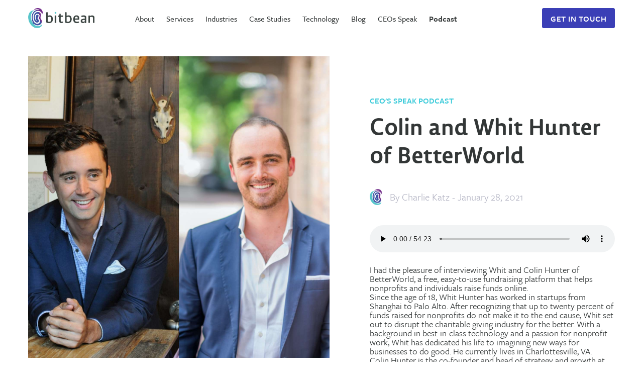

--- FILE ---
content_type: text/html
request_url: https://www.bitbean.com/podcast/colin_and_whit_hunter_of_betterworld/
body_size: 5697
content:
<!DOCTYPE html>
<html lang="en">
  <head>
  <!-- Google Tag Manager -->
  <script>
    (function(w, d, s, l, i) {
      w[l] = w[l] || [];
      w[l].push({ "gtm.start": new Date().getTime(), event: "gtm.js" });
      var f = d.getElementsByTagName(s)[0],
        j = d.createElement(s),
        dl = l != "dataLayer" ? "&l=" + l : "";
      j.async = true;
      j.src = "https://www.googletagmanager.com/gtm.js?id=" + i + dl;
      f.parentNode.insertBefore(j, f);
    })(window, document, "script", "dataLayer", "GTM-TTKVL4Z");
  </script>
  <!-- End Google Tag Manager -->
  
  <meta charset="utf-8" />
  <meta name="description" content="<p><em>I had the pleasure of interviewing Whit and Colin Hunter of </em><a href='https://betterworld.org/'><em>BetterWorld</em></a><em>, a free, easy-to-use fundraising platform that helps nonprofits and individuals raise funds online.</em></p><p>S<em>ince the age of 18, Whit Hunter has worked in startups from Shanghai to Palo Alto. After recognizing that up to twenty percent of funds raised for nonprofits do not make it to the end cause, Whit set out to disrupt the charitable giving industry for the better. With a background in best-in-class technology and a passion for nonprofit work, Whit has dedicated his life to imagining new ways for businesses to do good. He currently lives in Charlottesville, VA.</em></p><p>C<em>olin Hunter is the co-founder and head of strategy and growth at </em><a href='https://betterworld.org/'><em>BetterWorld</em></a><em>. From his early career at Bain and Company, Colin brings with him a vast background in strategy consulting. He is also the proud founder of the premium menswear brand Alton Lane, which allows him to bring a multidimensional, entrepreneurial mindset to the team at BetterWorld.</em></p><p><em>Recognizing that a large portion of donations made to charitable causes do not make it to the end cause, he used his expertise in scaling and growing brands to found BetterWorld. He has a deep-rooted commitment to nonprofit work, having served in every role of the nonprofit ecosystem, from board member to advisor, consultant, event host and donor.</em></p>" />
  <meta http-equiv="x-ua-compatible" content="ie=edge" />
  <meta name="viewport" content="width=device-width, initial-scale=1" />
  <meta property=“og:image” content=“/assets/images/logo-with-text.svg” /> 
  <title>
    Colin and Whit Hunter of BetterWorld
  </title>
  
  
  
  <link
    rel="canonical"
    href="https://www.bitbean.com/podcast/colin_and_whit_hunter_of_betterworld/"
  />
  
  <link
    href="https://use.typekit.net/mqw7vkh.css"
    rel="stylesheet"
    type="text/css"
  />
  <!--link href="https://fonts.googleapis.com/icon?family=Material+Icons" rel="stylesheet" /-->
  <link
    href="https://cdnjs.cloudflare.com/ajax/libs/slick-carousel/1.6.0/slick.min.css"
    rel="stylesheet"
  />
  <link rel="stylesheet" href="/css/main.css?53" />

  <script src="https://kit.fontawesome.com/6d33d29254.js"></script>
  <script
    src="https://code.jquery.com/jquery-3.4.1.min.js"
    integrity="sha256-CSXorXvZcTkaix6Yvo6HppcZGetbYMGWSFlBw8HfCJo="
    crossorigin="anonymous"
  ></script>
  <script src="https://cdnjs.cloudflare.com/ajax/libs/slick-carousel/1.6.0/slick.min.js"></script>
  <script src="/assets/js/index.js"></script>
  
</head>

  <body>
    <!-- Google Tag Manager (noscript) -->
    <noscript
      ><iframe src="https://www.googletagmanager.com/ns.html?id=GTM-TTKVL4Z" height="0" width="0" style="display:none;visibility:hidden"></iframe
    ></noscript>
    <!-- End Google Tag Manager (noscript) -->
    <header>
  <div class="container">
    <div class="header-left">
      <a href="/"
        ><img src="/assets/images/logo-with-text.svg" alt="bitbean logo"
      /></a>
      
      <nav>
        <ul>
          
          <li>
             
            <a
              href="/about/"
              class="link-text"
              >About</a
            >
              
          </li>
          
          <li>
            
            <p>Services</p>
             

            <div class="nav-submenu-card">
              
              <p class="medium-text uppercase-text accent-text mb-24">
                Our Five Star Services
              </p>
              
              <div class="submenu-card-grid two-column-grid">
                <div>
                  
                  <a href="/services/software-consulting/" class="link-text"
                    >Software consulting</a
                  >
                  
                  <a href="/services/product-strategy/" class="link-text"
                    >Product strategy</a
                  >
                  
                  <a href="/services/ux-design/" class="link-text"
                    >UX design</a
                  >
                  
                  <a href="/services/software-development/" class="link-text"
                    >Software development</a
                  >
                  
                </div>
                <div>
                  
                  <a href="/services/web-development/" class="link-text"
                    >Web development</a
                  >
                  
                  <a href="/services/mobile-development/" class="link-text"
                    >Mobile development</a
                  >
                  
                  <a href="/services/enterprise-software/" class="link-text"
                    >Enterprise Solutions</a
                  >
                  
                  <a href="/services/business-intelligence/" class="link-text"
                    >Business intelligence</a
                  >
                  
                </div>
              </div>
            </div>

            
          </li>
          
          <li>
            
            <p>Industries</p>
             

            <div class="nav-submenu-card">
              
              <p class="medium-text uppercase-text accent-text mb-24">
                Our Industry Expertise
              </p>
              
              <div class="submenu-card-grid two-column-grid">
                <div>
                  
                  <a href="/industries/healthcare/" class="link-text"
                    >Healthcare</a
                  >
                  
                  <a href="/industries/education/" class="link-text"
                    >Education</a
                  >
                  
                  <a href="/industries/finance/" class="link-text"
                    >Finance</a
                  >
                  
                  <a href="/industries/technology/" class="link-text"
                    >Technology</a
                  >
                  
                </div>
                <div>
                  
                  <a href="/industries/shipping/" class="link-text"
                    >Shipping</a
                  >
                  
                  <a href="/industries/ecommerce/" class="link-text"
                    >Ecommerce</a
                  >
                  
                  <a href="/industries/real-estate/" class="link-text"
                    >Real Estate</a
                  >
                  
                  <a href="/industries/nonprofits/" class="link-text"
                    >Nonprofits</a
                  >
                  
                </div>
              </div>
            </div>

            
          </li>
          
          <li>
             
            <a
              href="/case-studies/"
              class="link-text"
              >Case Studies</a
            >
              
          </li>
          
          <li>
             
            <a
              href="/software-development-technologies/"
              class="link-text"
              >Technology</a
            >
              
          </li>
          
          <li>
             
            <a
              href="/blog/"
              class="link-text"
              >Blog</a
            >
              
          </li>
          
          <li>
             
            <a
              href="/ceos-speak/"
              class="link-text"
              >CEOs Speak</a
            >
              

            <div class="nav-submenu-card">
              
              <div class="submenu-card-grid two-column-grid">
                <div>
                  
                  <a href="/ceos-speak/covid-19/" class="link-text"
                    >Covid-19</a
                  >
                  
                  <a href="/ceos-speak/leadership/" class="link-text"
                    >Leadership</a
                  >
                  
                  <a href="/ceos-speak/finance/" class="link-text"
                    >Finance</a
                  >
                  
                  <a href="/ceos-speak/service-business/" class="link-text"
                    >Service Business</a
                  >
                  
                </div>
                <div>
                  
                </div>
              </div>
            </div>

            
          </li>
          
          <li>
             
            <a
              href="/podcast/"
              class="link-text"
              >Podcast</a
            >
              
          </li>
          
        </ul>
      </nav>
      
    </div>
    <div class="header-right">
      
      <a class="btn btn-accent-secondary btn-small" href="/contact-us/"
        >Get In Touch</a
      >
      <div class="mobile-menu-container">
        <div
          class="mobile-menu-icon relative"
          onclick="toggleMobileMenu()"
        ></div>
        <div class="mobile-menu">
          <div
            class="
              mobile-menu-header
              mb-40
              flex flex-justify-space flex-align-center
            "
          >
            <a href="/"
              ><img src="/assets/images/logo-with-text.svg" alt="bitbean logo"
            /></a>
            <i class="material-icons" onclick="toggleMobileMenu()">close</i>
          </div>
          <nav>
            <ul>
              
              <li>
                 
                <a
                  href="/about/"
                  class="link-text block"
                  >About</a
                >
                  
              </li>
              
              <li>
                
                <p class="flex flex-justify-space flex-align-center">
                  <span>Services</span
                  ><i class="material-icons">keyboard_arrow_right</i>
                </p>
                 
                <div class="nav-submenu">
                  <div>
                    
                    <a href="/services/software-consulting/" class="link-text block"
                      >Software consulting</a
                    >
                    
                    <a href="/services/product-strategy/" class="link-text block"
                      >Product strategy</a
                    >
                    
                    <a href="/services/ux-design/" class="link-text block"
                      >UX design</a
                    >
                    
                    <a href="/services/software-development/" class="link-text block"
                      >Software development</a
                    >
                    
                    <a href="/services/web-development/" class="link-text block"
                      >Web development</a
                    >
                    
                    <a href="/services/mobile-development/" class="link-text block"
                      >Mobile development</a
                    >
                    
                    <a href="/services/enterprise-software/" class="link-text block"
                      >Enterprise Solutions</a
                    >
                    
                    <a href="/services/business-intelligence/" class="link-text block"
                      >Business intelligence</a
                    >
                    
                  </div>
                </div>
                
              </li>
              
              <li>
                
                <p class="flex flex-justify-space flex-align-center">
                  <span>Industries</span
                  ><i class="material-icons">keyboard_arrow_right</i>
                </p>
                 
                <div class="nav-submenu">
                  <div>
                    
                    <a href="/industries/healthcare/" class="link-text block"
                      >Healthcare</a
                    >
                    
                    <a href="/industries/education/" class="link-text block"
                      >Education</a
                    >
                    
                    <a href="/industries/finance/" class="link-text block"
                      >Finance</a
                    >
                    
                    <a href="/industries/technology/" class="link-text block"
                      >Technology</a
                    >
                    
                    <a href="/industries/shipping/" class="link-text block"
                      >Shipping</a
                    >
                    
                    <a href="/industries/ecommerce/" class="link-text block"
                      >Ecommerce</a
                    >
                    
                    <a href="/industries/real-estate/" class="link-text block"
                      >Real Estate</a
                    >
                    
                    <a href="/industries/nonprofits/" class="link-text block"
                      >Nonprofits</a
                    >
                    
                  </div>
                </div>
                
              </li>
              
              <li>
                 
                <a
                  href="/case-studies/"
                  class="link-text block"
                  >Case Studies</a
                >
                  
              </li>
              
              <li>
                 
                <a
                  href="/software-development-technologies/"
                  class="link-text block"
                  >Technology</a
                >
                  
              </li>
              
              <li>
                 
                <a
                  href="/blog/"
                  class="link-text block"
                  >Blog</a
                >
                  
              </li>
              
              <li>
                 
                <a
                  href="/ceos-speak/"
                  class="link-text block"
                  >CEOs Speak</a
                >
                  
                <div class="nav-submenu">
                  <div>
                    
                    <a href="/ceos-speak/covid-19/" class="link-text block"
                      >Covid-19</a
                    >
                    
                    <a href="/ceos-speak/leadership/" class="link-text block"
                      >Leadership</a
                    >
                    
                    <a href="/ceos-speak/finance/" class="link-text block"
                      >Finance</a
                    >
                    
                    <a href="/ceos-speak/service-business/" class="link-text block"
                      >Service Business</a
                    >
                    
                  </div>
                </div>
                
              </li>
              
              <li>
                 
                <a
                  href="/podcast/"
                  class="link-text block"
                  >Podcast</a
                >
                  
              </li>
              
            </ul>
          </nav>
          <a
            href="/contact-us/"
            class="btn btn-accent-secondary btn-large mb-16"
            >Get in Touch</a
          >
        </div>
      </div>
    </div>
    
  </div>
</header>

    <main>
      <article class="page-content">
        <div class="container">
  <div class="blog-post-header">
    <div class="flex flex-justify-space blog-post-main">
      <div class="img-container podcast-post-image">
        
        <img src="https://storage.buzzsprout.com/02vyz96z9omwx7wzogn87eac3129?.jpg" alt="Colin and Whit Hunter of BetterWorld" />
        
      </div>
      <div>
        
        
        <p class="post-category accent-color-text uppercase-text fw-600 mt-80 mb-16">CEO's Speak Podcast</p>
        <h1 class="page-title mb-40 tab-mb-16 block">Colin and Whit Hunter of BetterWorld</h1>
        <div class="flex flex-align-center post-author mb-40 tab-mb-32">
          <img src="/assets/images/logo.svg" alt="bitbean logo" />
          <p class="accent-text large-text ml-16">By 
            
            <a class="post-author" href="/charlie-katz">Charlie Katz</a> 
            
            - January 28, 2021</p>
        </div>

        
          <audio controls style="width: 100%; margin-bottom: 24px;">
            <source src="https://www.buzzsprout.com/1253456/episodes/7540327-colin-and-whit-hunter-of-betterworld.mp3" type="audio/mpeg">
          Your browser does not support the audio element.
          </audio>
        
        <div class="medium-text mb-32">
          <p><em>I had the pleasure of interviewing Whit and Colin Hunter of </em><a href='https://betterworld.org/'><em>BetterWorld</em></a><em>, a free, easy-to-use fundraising platform that helps nonprofits and individuals raise funds online.</em></p><p>S<em>ince the age of 18, Whit Hunter has worked in startups from Shanghai to Palo Alto. After recognizing that up to twenty percent of funds raised for nonprofits do not make it to the end cause, Whit set out to disrupt the charitable giving industry for the better. With a background in best-in-class technology and a passion for nonprofit work, Whit has dedicated his life to imagining new ways for businesses to do good. He currently lives in Charlottesville, VA.</em></p><p>C<em>olin Hunter is the co-founder and head of strategy and growth at </em><a href='https://betterworld.org/'><em>BetterWorld</em></a><em>. From his early career at Bain and Company, Colin brings with him a vast background in strategy consulting. He is also the proud founder of the premium menswear brand Alton Lane, which allows him to bring a multidimensional, entrepreneurial mindset to the team at BetterWorld.</em></p><p><em>Recognizing that a large portion of donations made to charitable causes do not make it to the end cause, he used his expertise in scaling and growing brands to found BetterWorld. He has a deep-rooted commitment to nonprofit work, having served in every role of the nonprofit ecosystem, from board member to advisor, consultant, event host and donor.</em></p>
        </div>
        <div id="share-bar">
  <div class="social-links flex">
    <a
      href="https://twitter.com/intent/tweet?text=Colin and Whit Hunter of BetterWorld&url=https://www.bitbean.com/podcast/colin_and_whit_hunter_of_betterworld/"
      onclick="window.open(this.href, 'pop-up', 'left=20,top=20,width=500,height=500,toolbar=1,resizable=0'); return false;"
      title="Share on Twitter"
      target="_blank"
      rel="noopener noreferrer"
    >
      <i class="fab fa-twitter share-button"></i>
    </a>
    <a
      href="https://www.facebook.com/sharer.php?u=https://www.bitbean.com/podcast/colin_and_whit_hunter_of_betterworld/"
      onclick="window.open(this.href, 'pop-up', 'left=20,top=20,width=500,height=500,toolbar=1,resizable=0'); return false;"
      title="Share on Facebook"
      target="_blank"
      rel="noopener noreferrer"
    >
      <i class="fab fa-facebook-f share-button"></i>
    </a>
    <a href="/cdn-cgi/l/email-protection#[base64]" title="Share via Email" target="_blank" rel="noopener noreferrer">
      <i class="fas fa-envelope share-button"></i>
    </a>
  </div>
</div>

      </div>
    </div>
  </div>
  <div class="ceos-speak-post-content blog-post-content editable">
    

  </div>
</div>
<div class="related-posts">
  <div class="container">
    <h2 class="mb-80">
      <span class="page-title">More CEO's speak podcasts</span>
    </h2>
    <div class="related-posts-grid">
      
      
       
      <a href="/podcast/elly_perets_of_utilis/" class="card blog-post-card">
        <div>
          
          <img src="https://storage.buzzsprout.com/g6xndexxojlmu7nrmgez4y9j7138?.jpg" alt="Elly Perets of Utilis" />
          
        </div>
        <div>
          <h3 class="lemon-sans-med mb-16 blog-category-post-title">Elly Perets of Utilis</h3>
          <p class="accent-text">Charlie Katz - November 11, 2021</p>
        </div>
      </a>
        
      <a href="/podcast/mychal_manolatos_of_solitude_lake_management/" class="card blog-post-card">
        <div>
          
          <img src="https://storage.buzzsprout.com/97f0pltx05e9kxqoqxgnlx9gpwt8?.jpg" alt="Mychal Manolatos of SOLitude Lake Management" />
          
        </div>
        <div>
          <h3 class="lemon-sans-med mb-16 blog-category-post-title">Mychal Manolatos of SOLitude Lake Management</h3>
          <p class="accent-text">Charlie Katz - November 1, 2021</p>
        </div>
      </a>
        
      <a href="/podcast/manley_hopkinson_of_the_compassionate_leadership_academy/" class="card blog-post-card">
        <div>
          
          <img src="https://storage.buzzsprout.com/r8h8su2ucsv1u2xde11t8cwsxwll?.jpg" alt="Manley Hopkinson of The Compassionate Leadership Academy" />
          
        </div>
        <div>
          <h3 class="lemon-sans-med mb-16 blog-category-post-title">Manley Hopkinson of The Compassionate Leadership Academy</h3>
          <p class="accent-text">Charlie Katz - June 1, 2021</p>
        </div>
      </a>
        
      <a href="/podcast/jim_grundy_of_sisu_energy/" class="card blog-post-card">
        <div>
          
          <img src="https://storage.buzzsprout.com/hx7khc13psvdr6txarkruqw2pu4n?.jpg" alt="Jim Grundy of Sisu Energy" />
          
        </div>
        <div>
          <h3 class="lemon-sans-med mb-16 blog-category-post-title">Jim Grundy of Sisu Energy</h3>
          <p class="accent-text">Charlie Katz - May 28, 2021</p>
        </div>
      </a>
       
    </div>
  </div>
</div>

      </article>
      <footer>
   
  <div class="footer-banner">
    <div class="container">
      
      <p class="text-center page-content-section-title light-text mb-32"></p>
      
      <a class="btn btn-accent-secondary-inverted btn-medium" href="/contact-us/">Get In Touch</a>
    </div>
  </div>
   
  <div class="footer-menu">
    <div class="container flex flex-justify-space tablet-block mobile-block">
      <a href="/"><img src="/assets/images/logo.svg" alt="bitbean logo" class="mb-40" /></a>
      <div class="footer-menu-columns">
        
        <div>
          <p class="accent-text-dark uppercase-text mb-24">Services</p>
          <ul>
            
            <li class="mb-16 medium-text">
              
              <a href="/services/software-consulting/" class="link-text">Software consulting</a>
              
            </li>
            
            <li class="mb-16 medium-text">
              
              <a href="/services/product-strategy/" class="link-text">Product strategy</a>
              
            </li>
            
            <li class="mb-16 medium-text">
              
              <a href="/services/ux-design/" class="link-text">UX design</a>
              
            </li>
            
            <li class="mb-16 medium-text">
              
              <a href="/services/software-development/" class="link-text">Software development</a>
              
            </li>
            
            <li class="mb-16 medium-text">
              
              <a href="/services/web-development/" class="link-text">Web development</a>
              
            </li>
            
            <li class="mb-16 medium-text">
              
              <a href="/services/mobile-development/" class="link-text">Mobile development</a>
              
            </li>
            
            <li class="mb-16 medium-text">
              
              <a href="/services/enterprise-software/" class="link-text">Enterprise Solutions</a>
              
            </li>
            
            <li class="mb-16 medium-text">
              
              <a href="/services/business-intelligence/" class="link-text">Business intelligence</a>
              
            </li>
            
          </ul>
        </div>
        
        <div>
          <p class="accent-text-dark uppercase-text mb-24">Industries</p>
          <ul>
            
            <li class="mb-16 medium-text">
              
              <a href="/industries/healthcare/" class="link-text">Healthcare</a>
              
            </li>
            
            <li class="mb-16 medium-text">
              
              <a href="/industries/education/" class="link-text">Education</a>
              
            </li>
            
            <li class="mb-16 medium-text">
              
              <a href="/industries/finance//" class="link-text">Finance</a>
              
            </li>
            
            <li class="mb-16 medium-text">
              
              <a href="/industries/technology/" class="link-text">Technology</a>
              
            </li>
            
            <li class="mb-16 medium-text">
              
              <a href="/industries/shipping/" class="link-text">Shipping</a>
              
            </li>
            
            <li class="mb-16 medium-text">
              
              <a href="/industries/ecommerce/" class="link-text">Ecommerce</a>
              
            </li>
            
            <li class="mb-16 medium-text">
              
              <a href="/industries/real-estate/" class="link-text">Real Estate</a>
              
            </li>
            
            <li class="mb-16 medium-text">
              
              <a href="/industries/nonprofits/" class="link-text">Nonprofits</a>
              
            </li>
            
          </ul>
        </div>
        
        <div>
          <p class="accent-text-dark uppercase-text mb-24">Company</p>
          <ul>
            
            <li class="mb-16 medium-text">
              
              <a href="/about/" class="link-text">About</a>
              
            </li>
            
            <li class="mb-16 medium-text">
              
              <a href="https://bitbean.breezy.hr/" class="link-text" target="_blank" rel="noopener noreferrer">Careers</a>
              
            </li>
            
            <li class="mb-16 medium-text">
              
              <a href="/case-studies/" class="link-text">Case studies</a>
              
            </li>
            
            <li class="mb-16 medium-text">
              
              <a href="/blog/" class="link-text">Blog</a>
              
            </li>
            
            <li class="mb-16 medium-text">
              
              <a href="/resources/unlocking-potential-of-software-development-life-cycle/" class="link-text">SDLC guide</a>
              
            </li>
            
          </ul>
        </div>
        
        <div>
          <p class="accent-text-dark uppercase-text mb-24">Contact</p>
          <ul>
            <li class="mb-16 medium-text">
              <a href="/cdn-cgi/l/email-protection#0e676068614e6c677a6c6b6f60206d6163" class="link-text"><span class="__cf_email__" data-cfemail="274e49414867454e53454246490944484a">[email&#160;protected]</span></a>
            </li>
            <li class="mb-16 medium-text">
              <a href="tel:7328061125" class="link-text">732.806.1125</a>
            </li>
            <li class="mb-16 medium-text accent-text line-height">
              <p>1776 Avenue of the States</p>
              <p>Lakewood, NJ 08701</p>
            </li>
          </ul>
        </div>
      </div>
    </div>
  </div>
   
  <div class="footer-bar">
    <div class="container flex flex-justify-space flex-align-center flex-one mobile-block">
      <div class="footer-bar-left flex flex-one">
        <p class="mr-24">&copy; <span id="copyright-year"></span> Bitbean</p>
        <a href="https://app.termly.io/document/privacy-policy/9c3f858a-8bd0-48a4-bf66-29aab110a493/" class="mr-24 link-text">Privacy Policy</a>
        <!-- <a href="/terms" class="mr-24 link-text">Terms of use</a>
        <a href="/sitemap" class="mr-24 link-text">Sitemap</a> -->
      </div>
      <div class="footer-bar-right flex flex-align-center">
        <p class="mr-16 tablet-hidden">Connect with us</p>
        <div class="social-links flex flex-align-center">
          <a href="https://twitter.com/bitbeanhq?lang=en" target="_blank" rel="noopener noreferrer"><i class="fab fa-twitter"></i></a>
          <a href="https://www.facebook.com/bitbean/" target="_blank" rel="noopener noreferrer"><i class="fab fa-facebook-f"></i></a>
          <a href="https://www.linkedin.com/company/bitbean/" target="_blank" rel="noopener noreferrer"><i class="fab fa-linkedin-in"></i></a>
          <a href="https://www.instagram.com/bitbeanhq/?hl=en" target="_blank" rel="noopener noreferrer"><i class="fab fa-instagram"></i></a>
        </div>
      </div>
      <div></div>
    </div>
  </div>
  <script data-cfasync="false" src="/cdn-cgi/scripts/5c5dd728/cloudflare-static/email-decode.min.js"></script><script src="/assets/js/pages/newsletter.js"></script>
</footer>

    </main>
  <script defer src="https://static.cloudflareinsights.com/beacon.min.js/vcd15cbe7772f49c399c6a5babf22c1241717689176015" integrity="sha512-ZpsOmlRQV6y907TI0dKBHq9Md29nnaEIPlkf84rnaERnq6zvWvPUqr2ft8M1aS28oN72PdrCzSjY4U6VaAw1EQ==" data-cf-beacon='{"version":"2024.11.0","token":"8530273fd2634eef9d3d5a467b7c4b78","r":1,"server_timing":{"name":{"cfCacheStatus":true,"cfEdge":true,"cfExtPri":true,"cfL4":true,"cfOrigin":true,"cfSpeedBrain":true},"location_startswith":null}}' crossorigin="anonymous"></script>
</body>
</html>
